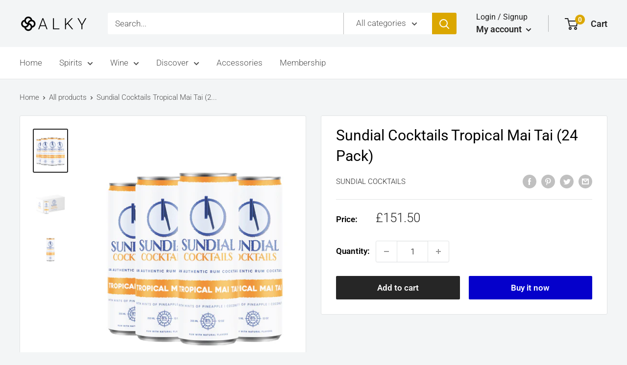

--- FILE ---
content_type: text/javascript
request_url: https://alkyclub.com/cdn/shop/t/6/assets/custom.js?v=102476495355921946141653330217
body_size: -601
content:
//# sourceMappingURL=/cdn/shop/t/6/assets/custom.js.map?v=102476495355921946141653330217
